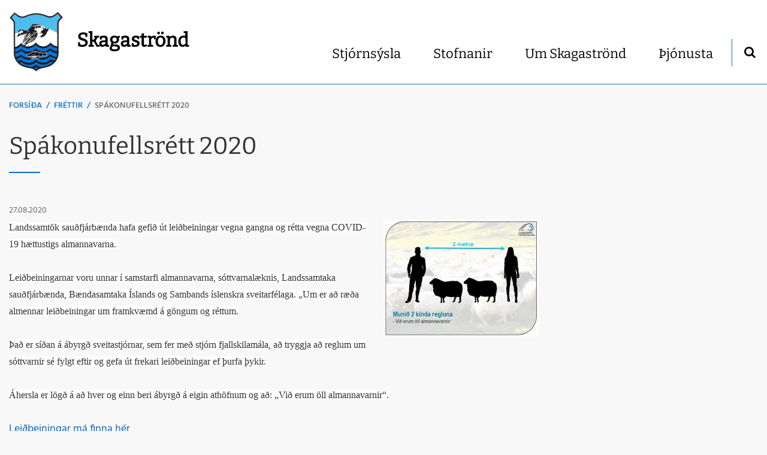

--- FILE ---
content_type: text/html; charset=UTF-8
request_url: https://www.skagastrond.is/is/moya/news/enginn-titill-10
body_size: 5313
content:
<!DOCTYPE html>
<!--
		Stefna ehf. - Moya Vefumsjónarkerfi
		- - - - - - - - - - - - - - - - - -
		http://www.moya.is
		Moya - útgáfa 1.16.2		- - - - - - - - - - - - - - - - - -
-->
<html xmlns="http://www.w3.org/1999/xhtml" lang="is">
<head>
	<meta http-equiv="X-UA-Compatible" content="IE=edge">
	<meta name="viewport" content="width=device-width, initial-scale=1.0">
	<meta name="theme-color" content="#00757f" >
	<meta name="description" content="Fjár- og stóðréttir á tímum Covid" >
	<meta charset="UTF-8">
	<meta name="author" content="Skagaströnd" >
	<meta name="generator" content="Moya 1.16.2" >
	<meta property="og:title" content="Sp&aacute;konufellsr&eacute;tt 2020">
	<meta property="og:image" content="https://www.skagastrond.is/static/news/2kindareglan.png?v=1769140820">
	<meta property="og:url" content="https://www.skagastrond.is/is/moya/news/enginn-titill-10">
	<meta property="og:site_name" content="Skagastr&ouml;nd">
	<meta property="og:updated_time" content="1598519446">
	<meta property="og:image:width" content="259">
	<meta property="og:image:height" content="195">
	<meta property="og:locale" content="is_IS">
	<meta property="og:description" content="Fj&aacute;r- og st&oacute;&eth;r&eacute;ttir &aacute; t&iacute;mum Covid">
	<meta property="og:type" content="article">

	<title>Spákonufellsrétt 2020 | Skagaströnd</title>
	<link href="/static/themes/2018/theme.css?v=8f5f94392e" rel="stylesheet" media="all" type="text/css"  />
	<link href="/is/feed" rel="alternate" type="application/rss+xml" title="RSS - Fréttir" >
	<link href="/is/moya/news/enginn-titill-10" rel="canonical" >
	<link href="/favicon.ico" rel="icon" type="image/x-icon" >
	<link href="/favicon.ico" rel="shortcut icon" type="image/x-icon" >		<link rel="apple-touch-icon" sizes="180x180" href="/static/themes/2018/favicon/apple-touch-icon.png?v=60de40d71f">
	<link rel="icon" type="image/png" sizes="32x32" href="/static/themes/2018/favicon/favicon-32x32.png?v=a18c55e247">
	<link rel="icon" type="image/png" sizes="16x16" href="/static/themes/2018/favicon/favicon-16x16.png?v=24e7bbe5bc">
	<link rel="manifest" href="/static/themes/2018/favicon/manifest.json">
	<link rel="mask-icon" href="/static/themes/2018/favicon/safari-pinned-tab.svg?v=3f90667007" color="#ffffff">
	<meta name="apple-mobile-web-app-title" content="Skagaströnd">
	<meta name="application-name" content="Skagaströnd">
		
</head>
<body class="focus-3 news hideright">
	<a href="#main" id="skipToMain">Fara í efni</a>
	<a id="siteTop" class="hide">&nbsp;</a>
	
	<div id="fb-root"></div>
    <script>(function(d, s, id) {
            var js, fjs = d.getElementsByTagName(s)[0];
            if (d.getElementById(id)) return;
            js = d.createElement(s); js.id = id;
            js.src = "//connect.facebook.net/is_IS/sdk.js#xfbml=1&version=v2.0";
            fjs.parentNode.insertBefore(js, fjs);
        }(document, 'script', 'facebook-jssdk'));
    </script>

	<div id="page">

		
		<div id="pageContainer">
			<div id="header">
				<div class="contentWrap">
					<div class="logo">
						<a href="/is">
							<span>Skagaströnd</span>
							<img src="/static/themes/2018/images/logo.png?v=00acd9123b" alt="" />
						</a>
					</div>
					<div id="mainmenu">
						<ul class="menu mmLevel1 " id="mmm-5"><li class="ele-stjornsysla si level1 children first goto ord-1"><a href="/is/stjornsysla"><span>Stj&oacute;rns&yacute;sla</span></a><ul class="menu mmLevel2 " id="mmm-221"><li class="ele-arsreikningar si level2 first ord-1"><a href="/is/stjornsysla/arsreikningar"><span>&Aacute;rsreikningar</span></a></li><li class="ele-eydublod si level2 children ord-2"><a href="/is/stjornsysla/eydublod"><span>Ey&eth;ubl&ouml;&eth;</span></a><ul class="menu mmLevel3 " id="mmm-225"><li class="ele-fristundakort-fyrir-grunnskolanema si level3 first last ord-1"><a href="/is/stjornsysla/eydublod/fristundakort-fyrir-grunnskolanema"><span>Fr&iacute;stundakort fyrir grunnsk&oacute;lanema</span></a></li></ul></li><li class="ele-fundargerdir si level2 children ord-3"><a href="/is/stjornsysla/fundargerdir"><span>Fundarger&eth;ir</span></a><ul class="menu mmLevel3 " id="mmm-223"><li class="ele-atvinnu-og-ferdamalanefnd si level3 first ord-1"><a href="/is/stjornsysla/fundargerdir/atvinnu-og-ferdamalanefnd"><span>Atvinnu og fer&eth;am&aacute;lanefnd</span></a></li><li class="ele-hafnar-og-skipulagsnefnd si level3 ord-2"><a href="/is/stjornsysla/fundargerdir/hafnar-og-skipulagsnefnd"><span>Hafnar- og skipulagsnefnd</span></a></li><li class="ele-fraedslunefnd si level3 ord-3"><a href="/is/stjornsysla/fundargerdir/fraedslunefnd"><span>Fr&aelig;&eth;slunefnd</span></a></li><li class="ele-sveitarstjorn si level3 ord-4"><a href="/is/stjornsysla/fundargerdir/sveitarstjorn"><span>Sveitarstj&oacute;rn</span></a></li><li class="ele-tomstunda-og-menningarmalanefnd si level3 ord-5"><a href="/is/stjornsysla/fundargerdir/tomstunda-og-menningarmalanefnd"><span>T&oacute;mstunda og menningarm&aacute;lanefnd</span></a></li><li class="ele-fundargerdir-felags-og-skolathjonustu si level3 last ord-6"><a href="/is/stjornsysla/fundargerdir/fundargerdir-felags-og-skolathjonustu"><span>Fundarger&eth;ir F&eacute;lags og sk&oacute;la&thorn;j&oacute;nustu</span></a></li></ul></li><li class="ele-gjaldskrar si level2 ord-4"><a href="/is/stjornsysla/gjaldskrar"><span>Gjaldskr&aacute;r</span></a></li><li class="ele-nefndir-og-rad si level2 ord-5"><a href="/is/stjornsysla/nefndir-og-rad"><span>Nefndir og r&aacute;&eth;</span></a></li><li class="ele-reglugerdir si level2 ord-6"><a href="/is/stjornsysla/reglugerdir"><span>Regluger&eth;ir</span></a></li><li class="ele-sameiningarmal si level2 ord-7"><a href="/is/stjornsysla/sameiningarmal"><span>Sameiningarm&aacute;l</span></a></li><li class="ele-samthykktir si level2 ord-8"><a href="/is/stjornsysla/samthykktir"><span>Sam&thorn;ykktir</span></a></li><li class="ele-skrifstofa-sveitarfelagsins si level2 ord-9"><a href="/is/stjornsysla/skrifstofa-sveitarfelagsins"><span>Skrifstofa sveitarf&eacute;lagsins</span></a></li><li class="ele-skyrslur si level2 ord-10"><a href="/is/stjornsysla/skyrslur"><span>Sk&yacute;rslur</span></a></li><li class="ele-skipulagsmal si level2 ord-11"><a href="/is/stjornsysla/skipulagsmal"><span>Skipulagsm&aacute;l</span></a></li><li class="ele-starfsmenn si level2 ord-12"><a href="/is/stjornsysla/starfsmenn"><span>Starfsf&oacute;lk</span></a></li><li class="ele-sveitarstjorn si level2 ord-13"><a href="/is/stjornsysla/sveitarstjorn"><span>Sveitarstj&oacute;rn</span></a></li><li class="ele-personuvernd si level2 children ord-14"><a href="/is/stjornsysla/personuvernd"><span>Pers&oacute;nuvernd</span></a><ul class="menu mmLevel3 " id="mmm-282"><li class="ele-rafraen-voktun-1 si level3 first ord-1"><a href="/is/stjornsysla/personuvernd/rafraen-voktun-1"><span>Rafr&aelig;n v&ouml;ktun</span></a></li><li class="ele-um-abyrgd-a-tolvuposti-email-disclaimer si level3 last ord-2"><a href="/is/stjornsysla/personuvernd/um-abyrgd-a-tolvuposti-email-disclaimer"><span>Um &aacute;byrg&eth; &aacute; t&ouml;lvup&oacute;sti / Email Disclaimer</span></a></li></ul></li><li class="ele-httpsskagastrondpeppolis si level2 last ord-15"><a href="https://skagastrond.peppol.is/"><span>Rafr&aelig;nir reikningar</span></a></li></ul></li><li class="ele-stofnanir si level1 children goto ord-2"><a href="/is/stofnanir"><span>Stofnanir</span></a><ul class="menu mmLevel2 " id="mmm-232"><li class="ele-felags-og-skolathjonusta si level2 first ord-1"><a href="/is/stofnanir/felags-og-skolathjonusta"><span>F&eacute;lags&thorn;j&oacute;nusta</span></a></li><li class="ele-skolathjonusta si level2 goto ord-2"><a href="/is/stofnanir/skolathjonusta"><span>Sk&oacute;la&thorn;j&oacute;nusta</span></a></li><li class="ele-grunnskoli si level2 ord-3"><a href="/is/stofnanir/grunnskoli"><span>Grunnsk&oacute;li</span></a></li><li class="ele-leikskoli si level2 ord-4"><a href="/is/stofnanir/leikskoli"><span>Leiksk&oacute;li</span></a></li><li class="ele-tonlistarskoli-a-hun si level2 ord-5"><a href="/is/stofnanir/tonlistarskoli-a-hun"><span>T&oacute;nlistarsk&oacute;li A-H&uacute;n</span></a></li><li class="ele-bokasafn si level2 ord-6"><a href="/is/stofnanir/bokasafn"><span>B&oacute;kasafn</span></a></li><li class="ele-felagsstarf-aldradra si level2 ord-7"><a href="/is/stofnanir/felagsstarf-aldradra"><span>F&eacute;lagsstarf aldra&eth;ra</span></a></li><li class="ele-ahaldahus si level2 ord-8"><a href="/is/stofnanir/ahaldahus"><span>&Aacute;haldah&uacute;s</span></a></li><li class="ele-slokkvilid si level2 ord-9"><a href="/is/stofnanir/slokkvilid"><span>Sl&ouml;kkvili&eth;</span></a></li><li class="ele-felagsheimili si level2 ord-10"><a href="/is/stofnanir/felagsheimili"><span>F&eacute;lagsheimili</span></a></li><li class="ele-hofnin si level2 last ord-11"><a href="/is/stofnanir/hofnin"><span>H&ouml;fn</span></a></li></ul></li><li class="ele-um-skagastrond si level1 children ord-3"><a href="/is/um-skagastrond"><span>Um Skagastr&ouml;nd</span></a><ul class="menu mmLevel2 " id="mmm-203"><li class="ele-baerinn si level2 first ord-1"><a href="/is/um-skagastrond/baerinn"><span>B&aelig;rinn</span></a></li><li class="ele-frettir si level2 ord-2"><a href="/is/um-skagastrond/frettir"><span>Fr&eacute;ttir</span></a></li><li class="ele-holaneskirkja si level2 ord-3"><a href="/is/um-skagastrond/holaneskirkja"><span>H&oacute;laneskirkja</span></a></li><li class="ele-sagan si level2 ord-4"><a href="/is/um-skagastrond/sagan"><span>Sagan</span></a></li><li class="ele-spakonuarfur si level2 ord-5"><a href="/is/um-skagastrond/spakonuarfur"><span>Sp&aacute;konuarfur</span></a></li><li class="ele-utivera-og-ferdalog si level2 ord-6"><a href="/is/um-skagastrond/utivera-og-ferdalog"><span>&Uacute;tivera og fer&eth;al&ouml;g</span></a></li><li class="ele-vidburdir si level2 last ord-7"><a href="/is/um-skagastrond/vidburdir"><span>Vi&eth;bur&eth;ir</span></a></li></ul></li><li class="ele-thjonusta si level1 children last ord-4"><a href="/is/thjonusta"><span>&THORN;j&oacute;nusta</span></a><ul class="menu mmLevel2 " id="mmm-252"><li class="ele-farsaeld-barna-1 si level2 first ord-1"><a href="/is/thjonusta/farsaeld-barna-1"><span>Fars&aelig;ld barna</span></a></li><li class="ele-forvarnaraaetlun-for-nor-1 si level2 children ord-2"><a href="/is/thjonusta/forvarnaraaetlun-for-nor-1"><span>Forvarnar&aacute;&aelig;tlun FOR-NOR</span></a><ul class="menu mmLevel3 " id="mmm-277"><li class="ele-leikskoli si level3 first ord-1"><a href="/is/thjonusta/forvarnaraaetlun-for-nor-1/leikskoli"><span>Forvarnar&aacute;&aelig;tlun - pdf</span></a></li><li class="ele-forvarnaraaetlun-word si level3 last ord-2"><a href="/is/thjonusta/forvarnaraaetlun-for-nor-1/forvarnaraaetlun-word"><span>Forvarnar&aacute;&aelig;tlun - word</span></a></li></ul></li><li class="ele-barnaverndarthjonusta-mid-nordurlands si level2 ord-3"><a href="/is/thjonusta/barnaverndarthjonusta-mid-nordurlands"><span>Barnaverndar&thorn;j&oacute;nusta Mi&eth;-Nor&eth;urlands</span></a></li><li class="ele-ithrottaadstada si level2 ord-4"><a href="/is/thjonusta/ithrottaadstada"><span>&Iacute;&thorn;r&oacute;ttaa&eth;sta&eth;a</span></a></li><li class="ele-sundlaug si level2 ord-5"><a href="/is/thjonusta/sundlaug"><span>Sundlaug</span></a></li><li class="ele-husnaedismal si level2 ord-6"><a href="/is/thjonusta/husnaedismal"><span>H&uacute;sn&aelig;&eth;ism&aacute;l</span></a></li><li class="ele-sorphreinsun-og-endurvinnsla si level2 children ord-7"><a href="/is/thjonusta/sorphreinsun-og-endurvinnsla"><span>Sorphreinsun og endurvinnsla</span></a><ul class="menu mmLevel3 " id="mmm-216"><li class="ele-um-jardgerd si level3 first ord-1"><a href="/is/thjonusta/sorphreinsun-og-endurvinnsla/um-jardgerd"><span>Um jar&eth;ger&eth;</span></a></li><li class="ele-flokkunarleidbeiningar si level3 last ord-2"><a href="/is/thjonusta/sorphreinsun-og-endurvinnsla/flokkunarleidbeiningar"><span>Flokkunarlei&eth;beiningar</span></a></li></ul></li><li class="ele-ljosmyndasafn-skagastrandar si level2 ord-8"><a href="https://ljosmyndasafn.skagastrond.is/ps/myndasafn"><span>Lj&oacute;smyndasafn Skagastrandar</span></a></li><li class="ele-arnes-safn si level2 ord-9"><a href="/is/thjonusta/arnes-safn"><span>&Aacute;rnes, safn</span></a></li><li class="ele-heradsskjalasafn si level2 ord-10"><a href="/is/thjonusta/heradsskjalasafn"><span>H&eacute;ra&eth;sskjalasafn</span></a></li><li class="ele-golfvollur si level2 ord-11"><a href="/is/thjonusta/golfvollur"><span>Golfv&ouml;llur</span></a></li><li class="ele-tjaldsvaedi si level2 last ord-12"><a href="/is/thjonusta/tjaldsvaedi"><span>Tjaldsv&aelig;&eth;i</span></a></li></ul></li></ul>						<div id="searchBox" role="search" class="toggle width">
							<a href="#" id="searchToggle" aria-label="Opna leit">
								<i class="fa fa-search" aria-hidden="true"></i>
							</a>
							<form id="searchForm" name="searchForm" method="get" action="/is/leit">
<div id="elm_q" class="elm_text elm"><label for="q" class="noscreen optional">Leita</label>

<span class="lmnt"><input type="text" name="q" id="q" value="" placeholder="Leita..." class="text searchQ"></span></div>
<div id="elm_submit" class="elm_submit elm">
<input type="submit" id="searchSubmit" value="Leita"></div></form>						</div>
					</div>
					<div id="qn"></div>
				</div>
			</div>

			<div id="contentContainer">
				<div class="contentWrap">
										
<div id="breadcrumbs" class="box">
	
        <div class="boxText">
		<a href="/is" class="first">Forsíða</a><span class="sep"> / </span><a href="/is/moya/news">Fréttir</a><span class="sep"> / </span><a href="/is/moya/news/enginn-titill-10" class="last">Spákonufellsrétt 2020</a>
	</div>
</div>					
					<div class="row">
						<div id="main" role="main">

															<div class="boxTitle"><h1>Spákonufellsrétt 2020</h1></div>														<div id="notice">
								
							</div>
																							
<div id="news" class="box">
	
        <div class="boxText">
		<div class="entry hasImage">
	<div class="entryInfo">
			<span class="date">
					27.08.2020			</span>
	</div>
	<div class="entryContent">
				<div class="entryImage medium">
			<a href="/static/news/lg/2kindareglan.png" class="fancybox">
				<img alt="Spákonufellsrétt 2020" src="https://static.stefna.is/moya/images/1.png" class="responsive" data-src="/static/news/md/2kindareglan.png" data-md="/static/news/md/2kindareglan.png" data-sm="/static/news/sm/2kindareglan.png" data-xs="/static/news/xs/2kindareglan.png" />
			</a>
					</div>
				<p><span style="display: inline !important; float: none; background-color: #ffffff; color: #333333; font-family: 'Roboto Slab',serif; font-size: 16px; font-style: normal; font-variant: normal; font-weight: 400; letter-spacing: normal; line-height: 1.5; orphans: 2; text-align: left; text-decoration: none; text-indent: 0px; text-transform: none; -webkit-text-stroke-width: 0px; white-space: normal; word-spacing: 0px;">Landssamtök sauðfjárbænda hafa gefið út leiðbeiningar vegna gangna og rétta vegna COVID-19 hættustigs almannavarna. </span></p>
<p><span style="display: inline !important; float: none; background-color: #ffffff; color: #333333; font-family: 'Roboto Slab',serif; font-size: 16px; font-style: normal; font-variant: normal; font-weight: 400; letter-spacing: normal; line-height: 1.5; orphans: 2; text-align: left; text-decoration: none; text-indent: 0px; text-transform: none; -webkit-text-stroke-width: 0px; white-space: normal; word-spacing: 0px;">Leiðbeiningarnar voru unnar í samstarfi almannavarna, sóttvarnalæknis, Landssamtaka sauðfjárbænda, Bændasamtaka Íslands og Sambands íslenskra sveitarfélaga. „Um er að ræða almennar leiðbeiningar um framkvæmd á göngum og réttum. </span></p>
<p><span style="display: inline !important; float: none; background-color: #ffffff; color: #333333; font-family: 'Roboto Slab',serif; font-size: 16px; font-style: normal; font-variant: normal; font-weight: 400; letter-spacing: normal; line-height: 1.5; orphans: 2; text-align: left; text-decoration: none; text-indent: 0px; text-transform: none; -webkit-text-stroke-width: 0px; white-space: normal; word-spacing: 0px;">Það er síðan á ábyrgð sveitastjórnar, sem fer með stjórn fjallskilamála, að tryggja að reglum um sóttvarnir sé fylgt eftir og gefa út frekari leiðbeiningar ef þurfa þykir. </span></p>
<p><span style="display: inline !important; float: none; background-color: #ffffff; color: #333333; font-family: 'Roboto Slab',serif; font-size: 16px; font-style: normal; font-variant: normal; font-weight: 400; letter-spacing: normal; line-height: 1.5; orphans: 2; text-align: left; text-decoration: none; text-indent: 0px; text-transform: none; -webkit-text-stroke-width: 0px; white-space: normal; word-spacing: 0px;">Áhersla er lögð á að hver og einn beri ábyrgð á eigin athöfnum og að: „Við erum öll almannavarnir“.</span></p>
<p><a href="https://www.skagastrond.is/static/files/Myndir/Ymislegt/covid-19___gongur_og_rettir___leidbeiningar.pdf">Leiðbeiningar má finna hér</a></p>	</div>
		<div class="entryFooter">
				<a class="back" href="" onclick="javascript:history.back();return false;">Til baka</a>
	</div>
	<br class="clear"/>
	</div>

	</div>
</div>															
						</div>

											</div>
				</div>
			</div>

			<div id="mainmenuToggle">
				<span class="first"></span>
				<span class="middle"></span>
				<span class="last"></span>
			</div>

		</div>
	</div>
	<div id="footerInfo" role="contentinfo">
		<div class="contentWrap">
			<div id="box_pagecontent_3" class="box box_pagecontent box_ord_0 first"><div class="boxTitle"><strong>SVEITARFÉLAGIÐ SKAGASTRÖND</strong></div><div class="boxText"><ul>
<li>Kt. 650169-6039</li>
<li>Skrifstofa Túnbraut 1-3</li>
<li>Sími: <a href="tel:+3544552700">455 2700</a> - Fax: 455 2701</li>
<li><a href="mailto:skagastrond@skagastrond.is">skagastrond@skagastrond.is</a></li>
</ul>
<p><a class="social" href="https://www.facebook.com/skagastrond/?modal=admin_todo_tour" target="_blank" rel="noopener">Facebook</a>&nbsp;<a class="social" href="https://www.instagram.com/explore/locations/244051210/skagastrond/" target="_blank" rel="noopener">Instagram</a>&nbsp;<img src="/static/files/capture.png" alt="" width="100" height="101">&nbsp;<img src="/static/files/jafnlaunavottun-2022-2025-c.png" alt="" width="100" height="100"><img src="/static/files/2023-1.webp" alt="" width="106" height="106"></p></div>
</div>

		</div>
	</div>

	<div id="google_translate_element" data-target_mobile="#mainmenu" data-target_desktop="#qn" data-langs="en,de,es,pl"></div>
	<script src="//ajax.googleapis.com/ajax/libs/jquery/1.11.1/jquery.min.js"></script>
	<script src="//ajax.googleapis.com/ajax/libs/jqueryui/1.11.2/jquery-ui.min.js"></script>
		<script type="text/javascript" src="/_moya/javascripts/dist/bundle.min.js?v=1769140820"></script>	<script src="/static/themes/2018/js/moya.min.js?v=5b001fd00d"></script>
	<script src="/static/themes/2018/js/site.min.js?v=f09ed4a709"></script>
		
<script type="text/javascript">
<!--//--><![CDATA[//><!--
moya.division = 'is';
moya.lang = 'is';
moya.fancybox.init();
$(function() { $("a.fancybox").fancybox({ helpers:{ title:{ type:"inside" },media:true },openEffect:"elastic",closeEffect:"elastic" }); });
$(function() { $("a.slideshow").fancybox({ helpers:{ title:{ type:"inside" },buttons:true,media:true },openEffect:"elastic",closeEffect:"elastic",playSpeed:4000,prevEffect:"none",nextEffect:"none",closeBtn:false }); });
$(function() { $("img.responsive").responsiveImg(); });

//--><!]]>
</script>

</body>
</html>
